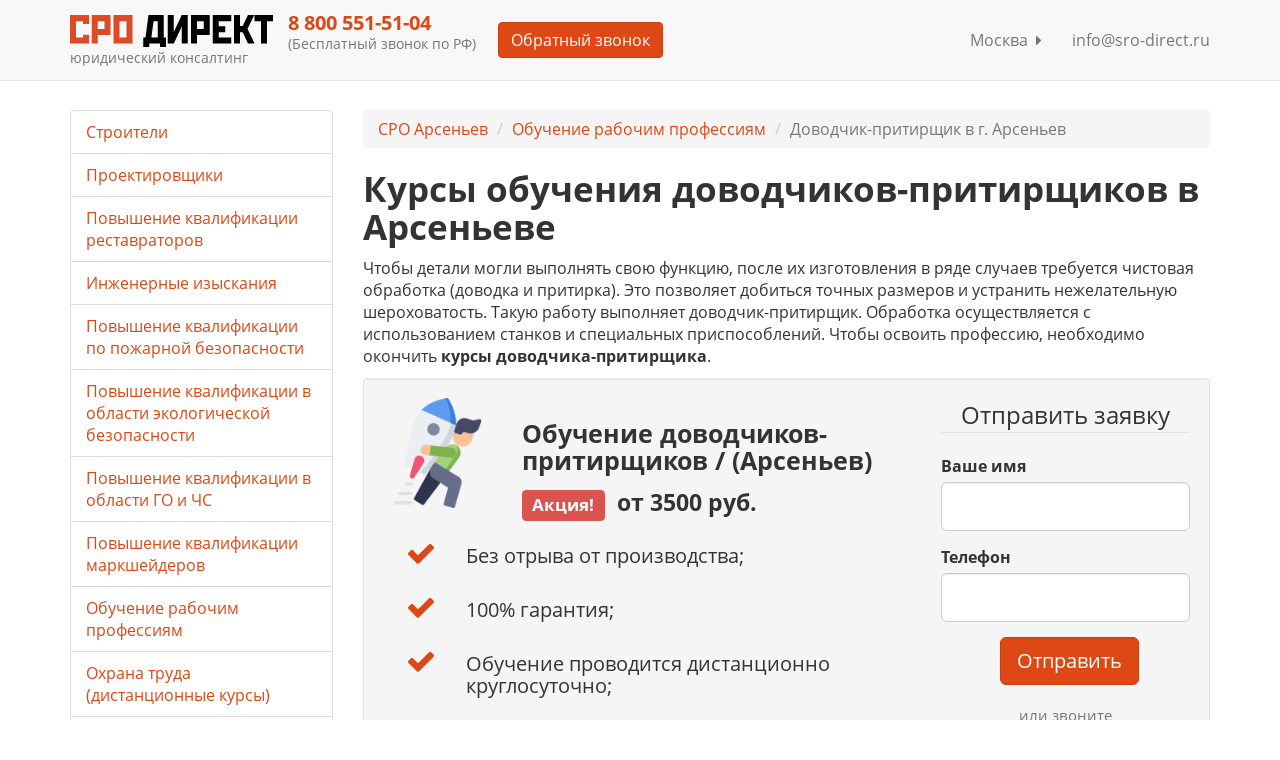

--- FILE ---
content_type: text/html; charset=utf-8
request_url: https://sro-direct.ru/arsenev/obuchenie-rabochim-professiyam-distancionnye-kursy/dovodchik-pritirschik/
body_size: 12001
content:
<!DOCTYPE html>
<html lang="ru">
  <head>
    <meta charset="utf-8">
    <meta name="viewport" content="width=device-width, initial-scale=1">
    <meta name="yandex-verification" content="76d629fadf5ea2a6">
    <meta name="google-site-verification" content="2ngigsqMqgupVwaAEw3-OU0aqIVfWc3dw3kEQaKOTFQ">
    <title>Курсы обучения доводчиков-притирщиков в Арсеньеве на курсах дистанционно / без посредников

    </title>
<meta name="description" content="Обучение доводчиков-притирщиков в Арсеньеве в лицензированном образовательном центре. У нас вы можете получить удостоверение без отрыва от производства. Не знаете где учиться на доводчик-притирщика? Мы поможем!!!"/>
    <link rel="shortcut icon" href="/static/img/favicon.ico"><link rel="stylesheet" href="/static/CACHE/css/f615e843f730.css" type="text/css" />
    <link href="/static/fancybox/jquery.fancybox.css" rel="stylesheet"><script type="text/javascript" src="/static/CACHE/js/8be42c923e05.js"></script><!--[if IE]>
    <meta http-equiv="X-UA-Compatible" content="IE=edge,chrome=1">
    <meta http-equiv="cleartype" content="on"><![endif]--><!--[if lt IE 9]><script type="text/javascript" src="/static/CACHE/js/57c417ee1b68.js"></script><![endif]-->
  </head>
  <body>
    <div class="wrapper"><!--[if lt IE 9]>
      <div class="container alert alert-warning fade in">
        <button type="button" data-dismiss="alert" aria-hidden="true" class="close">&times;</button>You are using an&ensp;
<strong>outdated</strong>&ensp;browser. Please&ensp;

      </div><![endif]-->
<div role="navigation" class="navbar navbar-default navbar-fixed-top">
  <div class="container">
    <div class="navbar-header">
      <button type="button" data-toggle="collapse" data-target="#navbarCollapse" class="navbar-toggle"><span class="sr-only">Меню</span><span class="icon-bar"></span><span class="icon-bar"></span><span class="icon-bar"></span>
      </button><a href="/" title="СРО Директ" class="navbar-brand"><img src="/static/img/logo.svg" alt="СРО-ДИРЕКТ допуск без посредников" class="img-responsive"/>
        <div class="small">юридический консалтинг</div></a>
    </div>
    <div id="navbarCollapse" class="collapse navbar-collapse">
      <div class="navbar-text">
        <p class="h4 text-primary">8 800 555-94-38

        </p>
        <p class="small">(Бесплатный звонок по РФ)
        </p>
      </div><a herf="#" title="Обратный звонок" btn-data-label="Обратный звонок" class="btn btn-primary js_btn_request navbar-btn">Обратный звонок</a>
      <ul class="nav navbar-nav navbar-right">
        <li><a href="/cities/" title="Москва">Москва&nbsp;
<span class="fa fa-caret-right"></span></a>
        </li>
        <li><a herf="mailto:info@sro-direct.ru" title="info@sro-direct.ru">info@sro-direct.ru</a>
        </li>
      </ul>
    </div>
  </div>
</div>
      <div class="container">
        <div class="row">
          <div class="col-xs-12 col-md-9 col-md-push-3">
<ul class="breadcrumb">
  <li><a href="/arsenev/" title="СРО Арсеньев">СРО Арсеньев</a>
  </li>
  <li><a href="/arsenev/obuchenie-rabochim-professiyam-distancionnye-kursy/" title="Обучение рабочим профессиям Арсеньев">Обучение рабочим профессиям</a>
  </li>
  <li class="active">Доводчик-притирщик в г. Арсеньев</li>
</ul>
<h1 data-category="58">Курсы обучения доводчиков-притирщиков в Арсеньеве</h1><p>Чтобы детали могли выполнять свою функцию, после их изготовления в ряде случаев требуется чистовая обработка (доводка и притирка). Это позволяет добиться точных размеров и устранить нежелательную шероховатость. Такую работу выполняет доводчик-притирщик. Обработка осуществляется с использованием станков и специальных приспособлений. Чтобы освоить профессию, необходимо окончить <strong>курсы доводчика-притирщика</strong>.</p>
<div class="well">
  <div class="row">
    <div class="col-xs-12 col-md-8">
      <div class="row">
        <div class="col-md-3 col-xs-12"><img src="/media/images/84d573de034b90eae1f96a57d2303d51.png" alt="Обучение Доводчик-притирщик Арсеньев" class="img-responsive"/>
        </div>
        <div class="col-md-9 col-xs-12">
          <div class="h2">Обучение доводчиков-притирщиков
/ (Арсеньев)

          </div>
          <div class="h3 intro"><span class="label label-danger">Акция!</span>&nbsp;
от 3500 руб.

          </div>
        </div>
      </div>
      <div class="row">
        <ul class="nav">
          <li class="row list-item">
            <div class="col-xs-2"><span class="list-icon pull-right fa fa-check"></span>
            </div>
            <div class="col-xs-10">
              <div class="h4 panel-text">Без отрыва от производства;</div>
            </div>
          </li>
          <li class="row list-item">
            <div class="col-xs-2"><span class="list-icon pull-right fa fa-check"></span>
            </div>
            <div class="col-xs-10">
              <div class="h4 panel-text">100% гарантия;</div>
            </div>
          </li>
          <li class="row list-item">
            <div class="col-xs-2"><span class="list-icon pull-right fa fa-check"></span>
            </div>
            <div class="col-xs-10">
              <div class="h4 panel-text">Обучение проводится дистанционно круглосуточно;</div>
            </div>
          </li>
          <li class="row list-item">
            <div class="col-xs-2"><span class="list-icon pull-right fa fa-check"></span>
            </div>
            <div class="col-xs-10">
              <div class="h4 panel-text">Поддержка после получения;</div>
            </div>
          </li>
        </ul>
      </div>
    </div>
    <div class="col-xs-12 col-md-4">
      <form action="" method="get" role="form" id="request_top_form" class="form-request">
        <fieldset>
          <legend class="text-center">Отправить заявку</legend>
          <div class="row">
            <div class="col-xs-12">
              <div class="form-group">
                <label for="request_top_name">Ваше имя</label>
                <input type="text" id="request_top_name" name="name" class="form-control input-lg"/>
              </div>
            </div>
          </div>
          <div class="row">
            <div class="col-xs-12">
              <div class="form-group">
                <label for="request_top_phone">Телефон</label>
                <input type="tel" id="request_top_phone" name="phone" class="form-control input-lg"/>
              </div>
            </div>
          </div>
          <div class="row">
            <div class="col-xs-12">
              <div class="form-group text-center">
                <label>&nbsp;</label>
                <button type="submit" id="request_top_submit" data-container="body" data-toggle="popover" data-placement="bottom" data-content="Имя и телефон обязательны для заполнения." class="btn btn-primary btn-lg btn-submit">Отправить</button>
              </div>
            </div>
          </div>
        </fieldset>
      </form>
      <div class="text-center"><span class="h3 text-primary"><small>или звоните</small><br/>&nbsp;8 800 555-94-38
<br/><small>(бесплатно по РФ)</small></span>
      </div>
    </div>
  </div>
</div>

<h2>Выберите нужный разряд</h2>
<p>Выберите разряд доводчик-притирщика и получите бесплатную консультацию от наших специалистов.</p>
<table class="table table-bordered table-hover">
  <tr>
    <td>
      <p class="h5">§ 1. Доводчик-притирщик 2-й разряд</p>
      <p>Раздел "Механическая обработка металлов и других материалов"</p>
    </td>
    <td><a href="#" btn-data-label="2-й разряд" class="btn btn-primary btn-block js_btn_request">Заявка</a>
    </td>
  </tr>
  <tr>
    <td>
      <p class="h5">§ 2. Доводчик-притирщик 3-й разряд</p>
      <p>Раздел "Механическая обработка металлов и других материалов"</p>
    </td>
    <td><a href="#" btn-data-label="3-й разряд" class="btn btn-primary btn-block js_btn_request">Заявка</a>
    </td>
  </tr>
  <tr>
    <td>
      <p class="h5">§ 3. Доводчик-притирщик 4-й разряд</p>
      <p>Раздел "Механическая обработка металлов и других материалов"</p>
    </td>
    <td><a href="#" btn-data-label="4-й разряд" class="btn btn-primary btn-block js_btn_request">Заявка</a>
    </td>
  </tr>
  <tr>
    <td>
      <p class="h5">§ 4. Доводчик-притирщик 5-й разряд</p>
      <p>Раздел "Механическая обработка металлов и других материалов"</p>
    </td>
    <td><a href="#" btn-data-label="5-й разряд" class="btn btn-primary btn-block js_btn_request">Заявка</a>
    </td>
  </tr>
  <tr>
    <td>
      <p class="h5">§ 5. Доводчик-притирщик 6-й разряд</p>
      <p>Раздел "Механическая обработка металлов и других материалов"</p>
    </td>
    <td><a href="#" btn-data-label="6-й разряд" class="btn btn-primary btn-block js_btn_request">Заявка</a>
    </td>
  </tr>
</table><h2>Должностные обязанности</h2>
<p>Перечень обязанностей специалиста зависит от его квалификации. В общих чертах сотрудник выполняет следующие виды работ:</p>
<ul>
<li>Доводка и притирка цилиндрических, сферических и других поверхностей деталей в соответствии с заданной степенью точности.</li>
<li>Контроль за исправностью оборудования. Если есть какие-то проблемы, необходимо уведомить о них руководителя работ. Выполнять ремонт самостоятельно запрещается.</li>
<li>Выбор и подготовка притирочных материалов и доводочных головок.</li>
<li>Измерение деталей.</li>
<li>Поддержание порядка на рабочем месте.&nbsp;</li>
</ul>
<p>Специалист обрабатывает шестерни, клапаны, кольца подшипников и другие детали. Все операции выполняются с использованием средств индивидуальной защиты. В профессии выделяют 5 разрядов (со 2-го по 6-й). Они отличаются степенью точности, в соответствии с которой обрабатываются детали, сложностью изделий и другими параметрами.&nbsp;</p>
<h2>Кому подойдет профессия</h2>
<p>Работа связана с наличием вредных и опасных производственных факторов. У претендента на вакансию не должно быть медицинских противопоказаний к ее выполнению. К ним относятся заболевания нервной и дыхательной систем, опорно-двигательного аппарата.&nbsp;</p>
<p>Среди личных качеств, которыми должен обладать кандидат, стоит отметить ответственность, дисциплинированность, аккуратность и внимательность. Важно наличие технического склада ума. Также необходимо присвоение 1-й группы по электробезопасности.&nbsp;</p>
<h2>Какие знания требуются специалисту</h2>
<p>Для выполнения своих обязанностей специалисту необходимы следующие знания:</p>
<ul>
<li>Строение и принцип работы доводочных станков и притирочных машин.</li>
<li>Правила эксплуатации измерительных приборов.</li>
<li>Свойства обрабатываемых материалов.</li>
<li>Правила применения притирочных паст.</li>
<li>Техника безопасности при выполнении работ.</li>
<li>Правила оказания первой медицинской помощи.&nbsp;</li>
</ul>
<p><strong>Обучение на доводчика-притирщика</strong> поможет получить необходимые знания и навыки. Впоследствии специалист может повысить свою квалификацию.&nbsp;</p>
<h2>Преимущества профессии</h2>
<p>Специальность имеет следующие плюсы:</p>
<ul>
<li>Востребованность на рынке труда.</li>
<li>Перспективы карьерного роста.</li>
<li>Высокий уровень дохода.</li>
</ul>
<p>&nbsp;</p>
<blockquote>
<p>После завершения обучения выпускник может трудиться на производственных предприятиях. Возможна работа вахтовым методом.</p>
</blockquote>
<div class="well text-center">
  <div class="row">
    <div class="col-md-3 col-xs-12"><a href="#" btn-data-label="Специальное предложение" title="Специальное предложение" class="btn btn-primary js_btn_request"><span>Отправьте заявку</span></a>
    </div>
    <div class="col-md-9 col-xs-12"><span class="h3 text-primary"><small>или звоните</small>&nbsp;8 800 555-94-38
<small>(бесплатно по РФ)</small></span>
    </div>
  </div>
</div><p>Наш образовательный центр занимается обучением рабочим профессиям. Если вы ищете, <strong>где учиться на <strong>доводчик-притирщика в Арсеньеве</strong></strong>, обращайтесь к нам. Курсы проходят дистанционно, что дает студентам возможность не отрываться от рабочего процесса. Современная программа обучения и грамотная подача материала позволят успешно сдать экзамен и начать работать по специальности.&nbsp;</p>
<div id="sro_steps" class="block-steps">
  <h2>Как пройти обучение</h2>

  <div class="row">
    <div class="col-xs-12 col-md-6 cell-middle-md">
      <ul class="list-unstyled list-steps">
        <li>
          <div class="list-number">1</div>
          <h4>Звоните прямо сейчас:<br/>&nbsp;8 800 555-94-38
<br/>или&nbsp;
<a href="#" title="Отправить заявку" btn-data-label="Отправить заявку" class="text-primary js_btn_request">отправьте заявку</a>
          </h4>
          <p></p>
        </li>
        <li>
          <div class="list-number">2</div>
          <h4>Получить документы и заключить договор.</h4>
          <p></p>
        </li>
        <li>
          <div class="list-number">3</div>
          <h4>Оплатить обучение.</h4>
          <p></p>
        </li>
        <li>
          <div class="list-number">4</div>
          <h4>Пройти курс дистанционного обучения</h4>
          <p></p>
        </li>
        <li>
          <div class="list-number">5</div>
          <h4>Получить удостоверение о присвоении профессии.</h4>
          <p></p>
        </li>
      </ul>
    </div>
    <div class="col-md-2 cell-middle-md"><img src="/static/img/icon-brace.png" alt="Этапы получения допуска" class="img-responsive hidden-xs hidden-sm"/>
    </div>
    <div class="col-xs-12 col-md-4 cell-middle-md">
      <div class="block-steps-cal-wrapper text-selection"><span class="fa fa-calendar-o block-steps-cal"></span>
        <p class="block-steps-cal-from">от</p>
        <p class="block-steps-cal-number">10</p>
      </div>
      <p class="block-steps-cal-text">дней</p>
    </div>
  </div>
</div><h2>Как проходит обучение</h2>
<p>Записаться на курсы&nbsp;<strong>доводчиков-притирщиков</strong> можно самостоятельно или по направлению от организации, где вы работаете. Перед началом обучения необходимо предоставить требующиеся для зачисления документы и внести оплату. Если вы не знаете, подойдет ли вам курс, звоните. Наши специалисты помогут разобраться с ситуацией. Обучение проходит в дистанционном формате. Программу можно осваивать в удобное для вас время.</p>

<p>В процессе прохождения курса происходит изучение теоретического материала и его закрепление в решении практических задач. Если что-то непонятно, можно задать вопросы преподавателю. После завершения обучения ученики сдают экзамен. Он показывает, насколько хорошо усвоен материал. Если экзамен сдан успешно, выпускнику выдаются <strong>корочки&nbsp;<strong>доводчик-притирщика</strong></strong>.</p>



    <div class="well text-center"><a href="#" btn-data-label="Специальное предложение" title="Специальное предложение" class="btn btn-primary js_btn_request"><span>Бесплатная консультация</span></a>
</div>





<h2 id="example">Какие вы получите документы

</h2><p>При успешном завершении обучения вы получаете документы, которые дадут вам возможность устроиться на работу по полученной специальности. В их число входит:</p>
<ul>
<li>Удостоверение с указанием присвоенного разряда.</li>
<li>Протокол экзаменационной комиссии.</li>
<li>Документы для бухгалтерии (при необходимости).</li>
</ul>

<div class="row">
  <div class="col-xs-12 col-md-4 text-center"><a href="/media/images/891c663876e2f5d24a10a22dbd7536ef.jpg.800x1200_q85.jpg" title="Удостоверение с указанием присвоенного разряда." class="fancybox"><img src="/media/images/891c663876e2f5d24a10a22dbd7536ef.jpg.410x0_q85.jpg" alt="Арсеньев - Удостоверение с указанием присвоенного разряда." class="img-responsive"/></a><span class="text-center text-primary">Удостоверение с указанием присвоенного разряда.</span>
  </div>
  <div class="col-xs-12 col-md-4 text-center"><a href="/media/images/8bee58dac286a588d48f14fb59d0a1c0.jpg.800x1200_q85.jpg" title="Свидетельство" class="fancybox"><img src="/media/images/8bee58dac286a588d48f14fb59d0a1c0.jpg.410x0_q85.jpg" alt="Арсеньев - Свидетельство" class="img-responsive"/></a><span class="text-center text-primary">Свидетельство</span>
  </div>
  <div class="col-xs-12 col-md-4 text-center"><a href="/media/images/8ef068440e491c54b507ac478a509ec3.jpg.800x1200_q85.jpg" title="Выписка из протокола экзаменационной комиссии." class="fancybox"><img src="/media/images/8ef068440e491c54b507ac478a509ec3.jpg.410x0_q85.jpg" alt="Арсеньев - Выписка из протокола экзаменационной комиссии." class="img-responsive"/></a><span class="text-center text-primary">Выписка из протокола экзаменационной комиссии.</span>
  </div></div>
<div class="row">

</div>
<blockquote>
<p><strong>Удостоверение</strong>&nbsp;<strong>доводчик-притирщика</strong> важно получить в центре, имеющем соответствующую лицензию на образовательную деятельность. В противном случае оно будет недействительным. Наша организация имеет все необходимые документы.</p>
</blockquote>

<h2>Преимущества обучения в нашем центре</h2>
<p>Изучаете где пройти обучение на&nbsp;<strong>доводчик-притирщика?</strong> С нами вы можете быстро освоить тонкости профессии. Полученные знания помогут стать высокооплачиваемым специалистом. Обучение в нашем образовательном центре имеет следующие преимущества:</p>
<ul>
<li>Документы об образовании, выданные нами, котируются у любых проверяющих организаций.</li>
<li>У нас работают преподаватели с большим опытом.</li>
<li>Обучение осуществляется по современным программам, вы получите актуальные знания.</li>
<li>Стоимость наших курсов доступна.</li>
<li>Дистанционная форма обучения дает возможность не отрываться от работы.</li>
<li>У вас будет доступ к информационной базе в любое время и с любого устройства.</li>
</ul>

<p>Чтобы записаться на <strong>курсы обучения доводчиков-притирщиков</strong> в Арсеньеве звоните по телефону или воспользуйтесь формой на сайте. Наш менеджер ответит на все вопросы. Освоение рабочей профессии &mdash; гарантия востребованности на рынке труда.</p>

<table class="table table-hover">
</table><div class="well text-center">
  <div class="row">
    <div class="col-md-3 col-xs-12"><a href="#" btn-data-label="Специальное предложение" title="Специальное предложение" class="btn btn-primary js_btn_request"><span>Отправьте заявку</span></a>
    </div>
    <div class="col-md-9 col-xs-12"><span class="h3 text-primary"><small>или звоните</small>&nbsp;8 800 555-94-38
<small>(бесплатно по РФ)</small></span>
    </div>
  </div>
</div>
<div class="section panel">
  <div class="row">
    <div class="col-xs-12">
      <h2 class="panel-title">Отзывы наших клиентов</h2>
    </div>
  </div>
  <div class="row">
    <div class="col-xs-6 col-sm-3 text-center"><a href="/media/upload/20f818d31f82225de3238d259b7ee83f.jpg.800x1200_q85.jpg" title="регионинструмент" class="fancybox"><img src="/media/upload/20f818d31f82225de3238d259b7ee83f.jpg.240x320_q85.jpg" alt="регионинструмент" class="img-file img-responsive"/></a>
    </div>
    <div class="col-xs-6 col-sm-3 text-center"><a href="/media/upload/963caabe05ba0212b4c493301a6b6968.jpg.800x1200_q85.jpg" title="СК РемСтрой" class="fancybox"><img src="/media/upload/963caabe05ba0212b4c493301a6b6968.jpg.240x320_q85.jpg" alt="СК РемСтрой" class="img-file img-responsive"/></a>
    </div>
    <div class="col-xs-6 col-sm-3 text-center"><a href="/media/upload/bc274fffc268bdc7f3c6d9387f437d8c.jpg.800x1200_q85.jpg" title="ЗСМНУ" class="fancybox"><img src="/media/upload/bc274fffc268bdc7f3c6d9387f437d8c.jpg.240x320_q85.jpg" alt="ЗСМНУ" class="img-file img-responsive"/></a>
    </div>
    <div class="col-xs-6 col-sm-3 text-center"><a href="/media/upload/afc6658d1dd4df1073088db1c9d514ad.jpg.800x1200_q85.jpg" title="СК Прима" class="fancybox"><img src="/media/upload/afc6658d1dd4df1073088db1c9d514ad.jpg.240x320_q85.jpg" alt="СК Прима" class="img-file img-responsive"/></a>
    </div>
  </div>
</div>
          </div>
          <div class="col-xs-12 col-md-3 col-md-pull-9">
<ul class="list-group">
  <li class="list-group-item"><a href="/moskva/povyshenie-kvalifikacii-stroitelej-distancionnye-kursy/" title="Повышение квалификации строителей">Строители
</a>
  </li>
  <li class="list-group-item"><a href="/moskva/distancionnye-kursy-povysheniya-kvalifikacii-dlya-proektirovshikov/" title="Повышение квалификации проектировщиков">Проектировщики
</a>
  </li>
  <li class="list-group-item"><a href="/moskva/distancionnye-kursy-povysheniya-kvalifikacii-restavratorov/" title="Повышение квалификации реставраторов">Повышение квалификации реставраторов
</a>
  </li>
  <li class="list-group-item"><a href="/moskva/distancionnye-kursy-povysheniya-kvalifikacii-inzhenerov-izyskatelej/" title="Повышение квалификации инженеров-изыскателей">Инженерные изыскания
</a>
  </li>
  <li class="list-group-item"><a href="/moskva/distancionnye-kursy-povysheniya-kvalifikacii-po-pozharnoj-bezopasnosti/" title="Повышение квалификации по пожарной безопасности">Повышение квалификации по пожарной безопасности
</a>
  </li>
  <li class="list-group-item"><a href="/moskva/povyshenie-kvalifikacii-v-oblasti-ekologicheskoj-bezopasnosti/" title="Повышение квалификации в области экологической безопасности">Повышение квалификации в области экологической безопасности
</a>
  </li>
  <li class="list-group-item"><a href="/moskva/distancionnoe-povyshenie-kvalifikacii-v-oblasti-go-i-chs/" title="Повышение квалификации в области ГО и ЧС">Повышение квалификации в области ГО и ЧС
</a>
  </li>
  <li class="list-group-item"><a href="/moskva/povyshenie-kvalifikacii-markshejderov/" title="Повышение квалификации маркшейдеров">Повышение квалификации маркшейдеров
</a>
  </li>
  <li class="list-group-item"><a href="/moskva/obuchenie-rabochim-professiyam-distancionnye-kursy/" title="Обучение рабочим профессиям">Обучение рабочим профессиям
</a>
  </li>
  <li class="list-group-item"><a href="/moskva/ohrana-truda-distancionnye-kursy/" title="Охрана труда (дистанционные курсы)">Охрана труда (дистанционные курсы)
</a>
  </li>
  <li class="list-group-item"><a href="/moskva/povyshenie-kvalifikacii-v-oblasti-energoeffektivnosti/" title="Повышение квалификации в области энергоэффективности">Повышение квалификации в области энергоэффективности
</a>
  </li>
  <li class="list-group-item"><a href="/moskva/obuchenie-v-oblasti-radiacionnoj-bezopasnosti/" title="Обучение в области радиационной безопасности">Обучение в области радиационной безопасности
</a>
  </li>
  <li class="list-group-item"><a href="/moskva/obuchenie-po-ohrane-okruzhayushej-sredy/" title="Обучение по охране окружающей среды">Обучение по охране окружающей среды
</a>
  </li>
  <li class="list-group-item"><a href="/moskva/obuchenie-po-pozharno-tehnicheskomu-minimumu/" title="Обучение по пожарно-техническому минимуму">Обучение по пожарно-техническому минимуму
</a>
  </li>
  <li class="list-group-item"><a href="/moskva/povyshenie-kvalifikacii-po-teploenergetike/" title="Повышение квалификации по теплоэнергетике">Повышение квалификации по теплоэнергетике
</a>
  </li>
  <li class="list-group-item"><a href="/moskva/podgotovka-ekspertov-proektnoj-dokumentacii/" title="Подготовка экспертов проектной документации">Подготовка экспертов проектной документации
</a>
  </li>
  <li class="list-group-item"><a href="/moskva/obuchenie-po-programme-pervaya-pomosch/" title="Обучение по программе Первая помощь">Обучение по программе Первая помощь
</a>
  </li>
  <li class="list-group-item"><a href="/moskva/obuchenie-rabote-na-vyisote/" title="Обучение работе на высоте">Обучение работе на высоте
</a>
  </li>
  <li class="list-group-item"><a href="/moskva/obuchenie-spetsialnoj-otsenke-uslovij-truda/" title="Обучение специальной оценке условий труда">Обучение специальной оценке условий труда
</a>
  </li>
  <li class="list-group-item"><a href="/moskva/obuchenie-po-elektrobezopasnosti/" title="Обучение по электробезопасности">Обучение по электробезопасности
</a>
  </li>
  <li class="list-group-item"><a href="/moskva/obuchenie-teplovyie-energoustanovki/" title="Обучение тепловые энергоустановки">Обучение тепловые энергоустановки
</a>
  </li>
  <li class="list-group-item"><a href="/moskva/professionalnaya-perepodgotovka-sotrudnikov/" title="Профессиональная переподготовка сотрудников">Профессиональная переподготовка сотрудников
</a>
  </li>
  <li class="list-group-item"><a href="/moskva/obuchenie-rabote-s-opasnyimi-othodami/" title="Обучение работе с опасными отходами">Обучение работе с опасными отходами
</a>
  </li>
  <li class="list-group-item"><a href="/moskva/nezavisimaya-ocenka-kvalifikacii-specialistov-nok/" title="Независимая оценка квалификации специалистов (НОК)">Независимая оценка квалификации специалистов (НОК)
</a>
  </li>
</ul>
<div class="alert alert-info">
  <p class="h4">Лучшие условия получения допуска</p>
  <dl>
    <dt>Вступительный взнос</dt>
    <dd>7 500 руб.</dd>
    <dt>Комп. фонд</dt>
    <dd>от <span class="sropay1">50</span> т.руб.</dd>
    <dt>Членский взнос</dt>
    <dd>10 000 руб.</dd>
    <dt>Страховка</dt>
    <dd>5 000 руб.</dd>
    <dt>Итого: затраты при вступлении</dt>
  </dl>
  <dd>от 65 000 р.</dd>
</div>
<p><a herf="#" title="Отправить заявку" btn-data-label="Заявка на лучшие условия" class="btn btn-primary center-block js_btn_request">Отправить заявку</a>
</p>
          </div>
        </div>
        <p class="well">СРО Директ: Мы приглашаем к сотрудничеству всех заинтересованных лиц, чья деятельность соприкасается с системой саморегулирования, некоммерческие организации, обладающие статусом саморегулирования и их членов, объединения саморегулируемых организаций (национальные объединения СРО, ассоциации и союзы), а так же банковские структуры, страховые компании, ВУЗЫ и образовательные центры, продвигающие собственные продукты ориентированные на саморегулируемые организации и их членов.&nbsp;<a href="/forms/obratnaia-sviaz/" title="Обратная связь">Обратная связь</a>
        </p>
      </div>
    </div><footer class="footer">
  <div class="container">
    <div class="row">
      <div class="col-xs-12 col-md-9">
        <noindex>
          <p class="text-muted">Юридическая компания, консультирует и оказывает профессиональные услуги организациям и ИП в г. Москва по получению допусков СРО, лицензий на работы, ISO сертификации предприятий на соответствие международным стандартам.</p>
        </noindex>
        <p class="text-muted">&copy; 2012-2026. СРО ДИРЕКТ. Среда, 21 Январь 2026 г. Консалтинг. Юридические услуги без посредников. Не является публичной офертой.</p>
      </div>
      <div class="col-xs-12 col-md-3">
        <noindex>
          <ul class="list-inline footer-right">
            <li><a href="/115-about/" title="О компании">О компании</a>
            </li>
            <li><a href="/faq/" title="Вопросы-Ответы">Вопросы-Ответы</a>
            </li>
            <li><a href="/forms/obratnaia-sviaz/" title="Обратная связь">Обратная связь</a>
            </li>
            <li><a href="/mag/" title="Новости и статьи">Новости и статьи</a>
            </li>
          </ul>
        </noindex><span class="h3 text-primary">&nbsp;8 800 555-94-38
<small>(бесплатно по РФ)</small></span>
      </div>
    </div>
  </div>
</footer><div id="notifyModal" tabindex="-1" role="dialog" aria-labelledby="notifyModalLabel" aria-hidden="true" class="modal fade">
  <div class="modal-dialog modal-md">
    <div class="modal-content">
      <div class="modal-header">
        <button type="button" data-dismiss="modal" aria-hidden="true" class="close">&times;</button>
        <p id="notifyModalLabel" class="h4 modal-title">Заявка</p>
      </div>
      <div class="modal-body">
        <div id="notifyMessage" class="alert alert-warning"></div>
        <form id="notifyForm" method="post" action="" role="form">
          <div class="form-group">
            <label for="id_name_notify">Ваше имя</label>
            <input id="id_name_notify" type="text" name="name" class="form-control input-lg"/>
          </div>
          <div class="form-group">
            <label for="id_phone_notify">Телефон</label>
            <input id="id_phone_notify" type="tel" name="phone" class="form-control input-lg"/>
          </div>
          <div class="form-group">
            <button id="btn_notify" type="submit" class="btn btn-primary btn-lg center-block">Отправить заявку</button>
          </div>
        </form>
        <p class="h5 text-center">Получение допуска СРО без посредников</p>
      </div>
    </div>
  </div>
</div><script type="text/javascript" src="/static/CACHE/js/2c8995ee3abe.js"></script>

<script>var service_config = {
    category_id: "58",
    city_id: "285"
}
</script>
    <noscript><img src="//mc.yandex.ru/watch/19161382" alt="yandex metrika" class="hidden">
    </noscript>
    <script>(function (d, w, c) {
    (w[c] = w[c] || []).push(function() {
        try {
            w.yaCounter19161382 = new Ya.Metrika({id:19161382,
                    webvisor:true,
                    clickmap:true,
                    trackLinks:true,
                    accurateTrackBounce:true});

        } catch(e) { }
    });

    var n = d.getElementsByTagName("script")[0],
        s = d.createElement("script"),
        f = function () { n.parentNode.insertBefore(s, n); };
    s.type = "text/javascript";
    s.async = true;
    s.src = (d.location.protocol == "https:" ? "https:" : "http:") + "//mc.yandex.ru/metrika/watch.js";

    if (w.opera == "[object Opera]") {
        d.addEventListener("DOMContentLoaded", f, false);
    } else { f(); }
})(document, window, "yandex_metrika_callbacks");

</script>
    <script>(function(w,d,s,l,i){w[l]=w[l]||[];w[l].push({'gtm.start':
new Date().getTime(),event:'gtm.js'});var f=d.getElementsByTagName(s)[0],
j=d.createElement(s),dl=l!='dataLayer'?'&l='+l:'';j.async=true;j.src=
'//www.googletagmanager.com/gtm.js?id='+i+dl;f.parentNode.insertBefore(j,f);
})(window,document,'script','dataLayer','GTM-PP9478');


</script>
  </body>
</html>